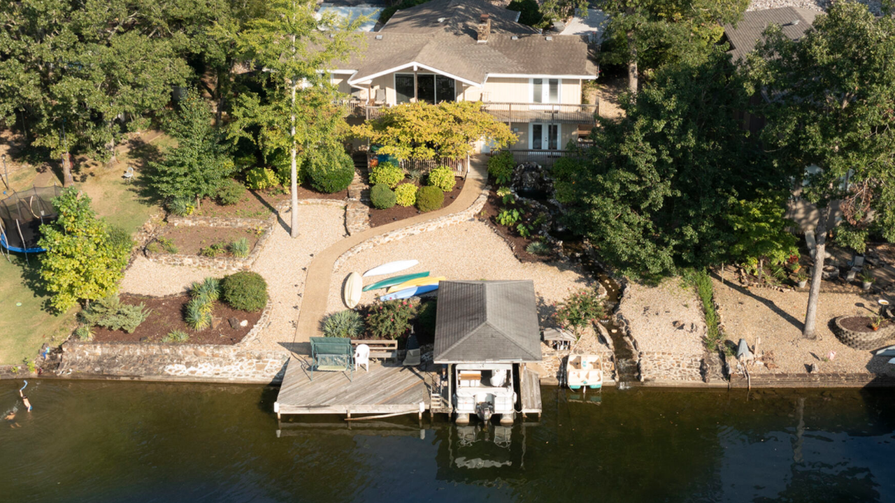

--- FILE ---
content_type: text/html; charset=UTF-8
request_url: https://tours.cdivirtualtours.com/media.php?tourid=80538&mediaid=848063&p=1&z=1&a=1&s=1
body_size: 2438
content:

<!DOCTYPE html>
<html>

<head>
    <title>26 Sierra Drive aerial-back from lake and dock</title>
    <meta name="viewport" content="width=device-width, initial-scale=1.0, minimum-scale=1.0, maximum-scale=1.0, viewport-fit=cover" />
    <meta name="apple-mobile-web-app-capable" content="yes" />
    <meta name="apple-mobile-web-app-status-bar-style" content="black" />
    <meta http-equiv="Content-Type" content="text/html;charset=utf-8" />
    <meta http-equiv="x-ua-compatible" content="IE=edge" />
    <style>
        html {
            height: 100%;
        }

        body {
            height: 100%;
            overflow: hidden;
            margin: 0;
            padding: 0;
            font-family: Arial, Helvetica, sans-serif;
            font-size: 16px;
            color: #FFFFFF;
            background-color: #000000;
        }
    </style>
</head>

<body>

    <script src="https://fusion.realtourvision.com//static/vendor/hls/0.14.17/hls.min.js"></script>
    <script src="/static/vendor/krpano/1.20.8/pano-build-23.js"></script>

    <div id="pano" style="width:100%;height:100%;">
        <noscript>
            <table style="width:100%;height:100%;">
                <tr style="vertical-align:middle;text-align:center;">
                    <td>ERROR:<br><br>Javascript not activated<br><br></td>
                </tr>
            </table>
        </noscript>
        <script type="text/xml" id="xmlInput">

            
            <krpano showerrors="false" debugmode="false">

        
            <display loadwhilemoving="true"/>
            <contextmenu fullscreen="false" versioninfo="false" enabled="false" />
        
                <view fovmin="0.1" fovmax="1.5" limitview="offrange" fovtype="HFOV" fov="0.9955" hlookat="0" vlookat="0" keep="false"/>
            

            <image type="FLAT" hfov="1" vfov="1.5" devices="mobile" keep="false">
                <flat url="https://assets-cdn.eyewai.com/tours/80538/images/mob/26869348_48_1653937813.9247_80538.jpg?cors=1" devices="mobile"/>
            </image>

            <image type="FLAT" hfov="1" vfov="1.5" devices="Tablet" keep="false">
                <flat url="https://assets-cdn.eyewai.com/tours/80538/images/resized/26869348_48_1653937813.9247_80538.jpg?cors=1"/>
            </image>

            <image type="FLAT" 
            hfov="1" vfov="1.5"
            devices="Desktop" keep="false">
                <flat url="https://assets-cdn.eyewai.com/tours/80538/images/resized/26869348_48_1653937813.9247_80538.jpg?cors=1"/>
            </image>
        
                <events name="sceneevents" onresize="setarea();" onnewscene="ondefaults();" onpreviewcomplete="" onblendcomplete="" onloadcomplete="ondefaults();playscene();enable_area_change();"  keep="false"/>
            
            <action name="enable_area_change" keep="false">
                set(image_area_can_change, true);
                set(laststagewidth, false);
                setarea();
            </action>
            <action name="setarea" keep="false">
                if(image_area_can_change,
                set(sizehaschanged, false);
                if(laststagewidth != stagewidth,  set(sizehaschanged,true));
                if(laststageheight != stageheight, set(sizehaschanged,true));
                copy(laststagewidth, stagewidth);
                copy(laststageheight, stageheight);
                if(sizehaschanged,
                    set(orig_area_width, get(stagewidth));
                    set(orig_area_height, get(stageheight));
                    set(orig_area_align, "center");
                    set(orig_area_x, 0);
                    set(orig_area_y, 0);
                    
                    

                    set(new_area_width, get(orig_area_width));
                    set(new_area_height, get(orig_area_height));
                    set(new_area_align, get(orig_area_align));
                    set(new_area_x, get(orig_area_x));
                    set(new_area_y, get(orig_area_y));

                    filtersetarea();

                        
                        if(area.pixelwidth != new_area_width,
                        set(area.width, get(area.pixelwidth));
                        tween(area.width, get(new_area_width), 0.12, linear);
                        );
                        if(area.pixelheight != new_area_height,
                        set(area.height, get(area.pixelheight));
                        tween(area.height, get(new_area_height), 0.12, linear);
                        );
                        if(area.x != new_area_x,
                        tween(area.x, get(new_area_x), 0.12, linear);
                        );
                        if(area.y != new_area_y,
                        tween(area.y, get(new_area_y), 0.12, linear);
                        );
                        set(area.align, get(new_area_align));
                        
                );
                );


            </action>

            <action name="filtersetarea" keep="false" type="Javascript"><![CDATA[
                var e = new Event("setareafilter");
                document.body.dispatchEvent(e);
            ]]></action>

            <action name="ondefaults" keep="false">
                set(image_area_can_change, false);
		        set(sceneLoaded, 0);
                set(remainingTime, 3);
                set(totaltime, 3);
                set(calcPauseTime, 0);
                set(endHlookat, -0.0232);
                set(endVlookat, -0.0318);
                set(endFov, 0.9155);
                set(mobileKenBurns, );
                set(original_image_width, 1350);
                set(original_image_height, 900);
                if(device.mobile AND mobileKenBurns == 0,
                    set(view.hlookat, 0);
                    set(view.vlookat, 0);
                    set(view.fov, 1);
                    set(endHlookat, 0);
                    set(endVlookat, 0);
                    set(endFov, 1);
                );

                
                
            </action>

            <action name="converttopx" keep="false" type="javascript"><![CDATA[
                var start = panoObject.get("layer[start]");
                var end = panoObject.get("layer[end]");
                var areaw = panoObject.get("area.pixelwidth");
                var areah = panoObject.get("area.pixelheight");
                
                panoObject.set("layer[start].width", parseFloat(start.width.substr(0, start.width.length - 1)) / 100 * areaw);
                panoObject.set("layer[start].height", parseFloat(start.height.substr(0, start.height.length - 1)) / 100 * areah);
                panoObject.set("layer[start].x", parseFloat(start.x.substr(0, start.width.length - 1)) / 100 * areaw);
                panoObject.set("layer[start].y", parseFloat(start.y.substr(0, start.height.length - 1)) / 100 * areah);

                panoObject.set("layer[end].width", parseFloat(end.width.substr(0, end.width.length - 1)) / 100 * areaw);
                panoObject.set("layer[end].height", parseFloat(end.height.substr(0, end.height.length - 1)) / 100 * areah);
                panoObject.set("layer[end].x", parseFloat(end.x.substr(0, end.width.length - 1)) / 100 * areaw);
                panoObject.set("layer[end].y", parseFloat(end.y.substr(0, end.height.length - 1)) / 100 * areah);

            ]]></action>

            <action name="playscene" keep="false">
                
                
                stopdelayedcall(auto_resume_delayed_call);
                set(startTime, get(timertick));
                set(calcPauseTime, 1);
                trace("remainingTime:", remainingTime);
                
                lookto(get(endHlookat), get(endVlookat), get(endFov), tween(linear, get(remainingTime)), true, true, onfinish());
                
                
            </action>

            <action name="ondown" keep="false">
                
                
            </action>

            <action name="pausescene" keep="false">
                if(calcPauseTime == 1,
                    set(calcPauseTime, 0);
                    roundval(timertick);
                    roundval(startTime);
                    calc(runTime, timertick - startTime);
                    roundval(runTime);
                    calc(remainingTime, runTime - remainingTime);
                    calc(remainingTime, remainingTime / 1000);
                    calc(remainingTime, round(remainingTime));
                    set(lastHLookAt, get(view.hlookat));
                    set(lastVLookAt, get(view.vlookat));
                    set(lastFov, get(view.fov));
                );
                
                
            </action>

            <action name="resumescene" keep="false" type="Javascript"><![CDATA[
                
                
                var lastHLookAt = panoObject.get('lastHLookAt');
                var lastVLookAt = panoObject.get('lastVLookAt');
                var lastFov = panoObject.get('lastFov');
                if(lastHLookAt !== null && lastVLookAt !== null && lastFov !== null){
                    panoObject.call('lookat(' + lastHLookAt + ',' + lastVLookAt + ',' + lastFov + ')');
                }
                panoObject.call('playscene();');
            ]]></action>

            <action name="onfinish" keep="false" type="Javascript"><![CDATA[
                
                    
                    
                
            ]]></action>
	
            <action name="delayed" keep="false">
                delayedcall(kenburnsdelay, 5, resumescene());
                
                
            </action>
        
            </krpano>
        
        </script>
        <script>
            embedpano({
                xml: null,
                target: "pano",
                html5: "auto",
                mobilescale: 1.0,
                passQueryParameters: true,
                id: 'panoObject',
                consolelog:true,
                onready: function() {
                    var xml = document.getElementById('xmlInput').innerHTML;
                    panoObject.call('loadxml(' + xml + ');');
                }
            });
        </script>
    </div>

</body>

</html>